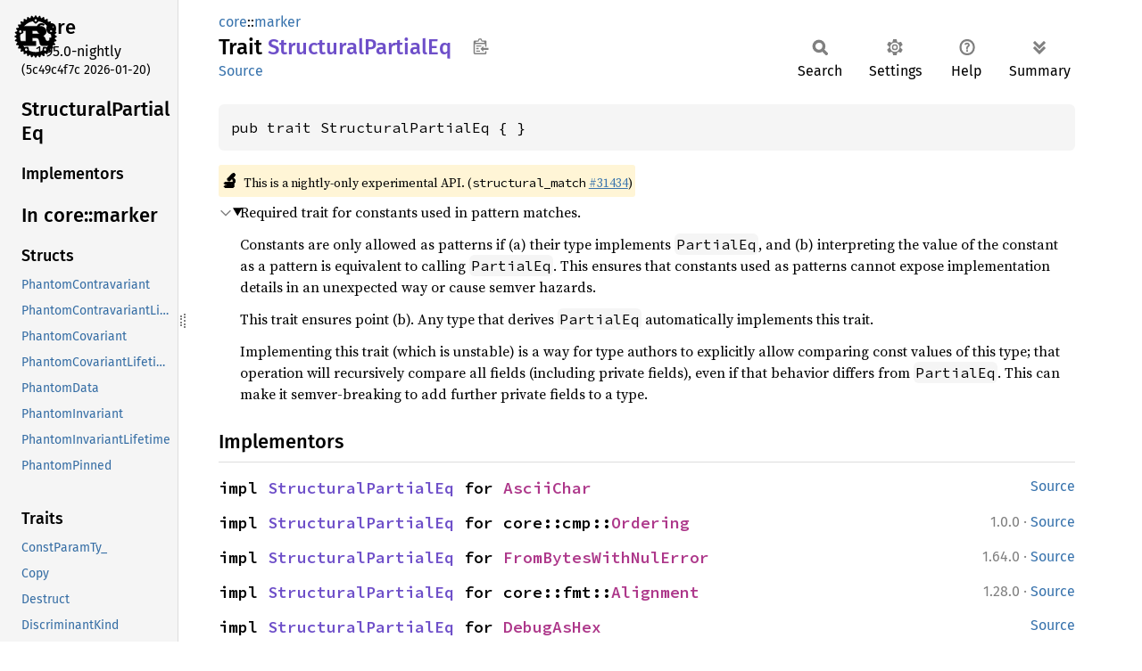

--- FILE ---
content_type: text/html
request_url: https://doc.rust-lang.org/nightly/core/marker/trait.StructuralPartialEq.html
body_size: 6046
content:
<!DOCTYPE html><html lang="en"><head><meta charset="utf-8"><meta name="viewport" content="width=device-width, initial-scale=1.0"><meta name="generator" content="rustdoc"><meta name="description" content="Required trait for constants used in pattern matches."><title>StructuralPartialEq in core::marker - Rust</title><script>if(window.location.protocol!=="file:")document.head.insertAdjacentHTML("beforeend","SourceSerif4-Regular-6b053e98.ttf.woff2,FiraSans-Italic-81dc35de.woff2,FiraSans-Regular-0fe48ade.woff2,FiraSans-MediumItalic-ccf7e434.woff2,FiraSans-Medium-e1aa3f0a.woff2,SourceCodePro-Regular-8badfe75.ttf.woff2,SourceCodePro-Semibold-aa29a496.ttf.woff2".split(",").map(f=>`<link rel="preload" as="font" type="font/woff2"href="../../static.files/${f}">`).join(""))</script><link rel="stylesheet" href="../../static.files/normalize-9960930a.css"><link rel="stylesheet" href="../../static.files/rustdoc-b10cf797.css"><meta name="rustdoc-vars" data-root-path="../../" data-static-root-path="../../static.files/" data-current-crate="core" data-themes="" data-resource-suffix="1.95.0" data-rustdoc-version="1.95.0-nightly (5c49c4f7c 2026-01-20)" data-channel="nightly" data-search-js="search-86d08462.js" data-stringdex-js="stringdex-b897f86f.js" data-settings-js="settings-170eb4bf.js" ><script src="../../static.files/storage-f9617a14.js"></script><script defer src="sidebar-items1.95.0.js"></script><script defer src="../../static.files/main-7bab91a1.js"></script><noscript><link rel="stylesheet" href="../../static.files/noscript-ffcac47a.css"></noscript><link rel="alternate icon" type="image/png" href="../../static.files/favicon-32x32-eab170b8.png"><link rel="icon" type="image/svg+xml" href="../../static.files/favicon-044be391.svg"></head><body class="rustdoc trait"><!--[if lte IE 11]><div class="warning">This old browser is unsupported and will most likely display funky things.</div><![endif]--><rustdoc-topbar><h2><a href="#">StructuralPartialEq</a></h2></rustdoc-topbar><nav class="sidebar"><div class="sidebar-crate"><a class="logo-container" href="../../core/index.html"><img class="rust-logo" src="../../static.files/rust-logo-9a9549ea.svg" alt="logo"></a><h2><a href="../../core/index.html">core</a><span class="version">1.95.0-nightly</span></h2></div><div class="version">(5c49c4f7c	2026-01-20)</div><div class="sidebar-elems"><section id="rustdoc-toc"><h2 class="location"><a href="#">Structural<wbr>Partial<wbr>Eq</a></h2><h3><a href="#implementors">Implementors</a></h3></section><div id="rustdoc-modnav"><h2><a href="index.html">In core::<wbr>marker</a></h2></div></div></nav><div class="sidebar-resizer" title="Drag to resize sidebar"></div><main><div class="width-limiter"><section id="main-content" class="content"><div class="main-heading"><div class="rustdoc-breadcrumbs"><a href="../index.html">core</a>::<wbr><a href="index.html">marker</a></div><h1>Trait <span class="trait">Structural<wbr>Partial<wbr>Eq</span>&nbsp;<button id="copy-path" title="Copy item path to clipboard">Copy item path</button></h1><rustdoc-toolbar></rustdoc-toolbar><span class="sub-heading"><a class="src" href="../../src/core/marker.rs.html#262-264">Source</a> </span></div><pre class="rust item-decl"><code>pub trait StructuralPartialEq { }</code></pre><span class="item-info"><div class="stab unstable"><span class="emoji">🔬</span><span>This is a nightly-only experimental API. (<code>structural_match</code>&nbsp;<a href="https://github.com/rust-lang/rust/issues/31434">#31434</a>)</span></div></span><details class="toggle top-doc" open><summary class="hideme"><span>Expand description</span></summary><div class="docblock"><p>Required trait for constants used in pattern matches.</p>
<p>Constants are only allowed as patterns if (a) their type implements
<code>PartialEq</code>, and (b) interpreting the value of the constant as a pattern
is equivalent to calling <code>PartialEq</code>. This ensures that constants used as
patterns cannot expose implementation details in an unexpected way or
cause semver hazards.</p>
<p>This trait ensures point (b).
Any type that derives <code>PartialEq</code> automatically implements this trait.</p>
<p>Implementing this trait (which is unstable) is a way for type authors to explicitly allow
comparing const values of this type; that operation will recursively compare all fields
(including private fields), even if that behavior differs from <code>PartialEq</code>. This can make it
semver-breaking to add further private fields to a type.</p>
</div></details><h2 id="implementors" class="section-header">Implementors<a href="#implementors" class="anchor">§</a></h2><div id="implementors-list"><div class="negative-marker"></div><section id="impl-StructuralPartialEq-for-AsciiChar" class="impl"><a class="src rightside" href="../../src/core/ascii/ascii_char.rs.html#58">Source</a><a href="#impl-StructuralPartialEq-for-AsciiChar" class="anchor">§</a><h3 class="code-header">impl <a class="trait" href="trait.StructuralPartialEq.html" title="trait core::marker::StructuralPartialEq">StructuralPartialEq</a> for <a class="enum" href="../ascii/enum.Char.html" title="enum core::ascii::Char">AsciiChar</a></h3></section><section id="impl-StructuralPartialEq-for-Ordering" class="impl"><span class="rightside"><span class="since" title="Stable since Rust version 1.0.0">1.0.0</span> · <a class="src" href="../../src/core/cmp.rs.html#389">Source</a></span><a href="#impl-StructuralPartialEq-for-Ordering" class="anchor">§</a><h3 class="code-header">impl <a class="trait" href="trait.StructuralPartialEq.html" title="trait core::marker::StructuralPartialEq">StructuralPartialEq</a> for core::cmp::<a class="enum" href="../cmp/enum.Ordering.html" title="enum core::cmp::Ordering">Ordering</a></h3></section><section id="impl-StructuralPartialEq-for-FromBytesWithNulError" class="impl"><span class="rightside"><span class="since" title="Stable since Rust version 1.64.0">1.64.0</span> · <a class="src" href="../../src/core/ffi/c_str.rs.html#125">Source</a></span><a href="#impl-StructuralPartialEq-for-FromBytesWithNulError" class="anchor">§</a><h3 class="code-header">impl <a class="trait" href="trait.StructuralPartialEq.html" title="trait core::marker::StructuralPartialEq">StructuralPartialEq</a> for <a class="enum" href="../ffi/enum.FromBytesWithNulError.html" title="enum core::ffi::FromBytesWithNulError">FromBytesWithNulError</a></h3></section><section id="impl-StructuralPartialEq-for-Alignment" class="impl"><span class="rightside"><span class="since" title="Stable since Rust version 1.28.0">1.28.0</span> · <a class="src" href="../../src/core/fmt/mod.rs.html#26">Source</a></span><a href="#impl-StructuralPartialEq-for-Alignment" class="anchor">§</a><h3 class="code-header">impl <a class="trait" href="trait.StructuralPartialEq.html" title="trait core::marker::StructuralPartialEq">StructuralPartialEq</a> for core::fmt::<a class="enum" href="../fmt/enum.Alignment.html" title="enum core::fmt::Alignment">Alignment</a></h3></section><section id="impl-StructuralPartialEq-for-DebugAsHex" class="impl"><a class="src rightside" href="../../src/core/fmt/mod.rs.html#272">Source</a><a href="#impl-StructuralPartialEq-for-DebugAsHex" class="anchor">§</a><h3 class="code-header">impl <a class="trait" href="trait.StructuralPartialEq.html" title="trait core::marker::StructuralPartialEq">StructuralPartialEq</a> for <a class="enum" href="../fmt/enum.DebugAsHex.html" title="enum core::fmt::DebugAsHex">DebugAsHex</a></h3></section><section id="impl-StructuralPartialEq-for-Sign" class="impl"><a class="src rightside" href="../../src/core/fmt/mod.rs.html#261">Source</a><a href="#impl-StructuralPartialEq-for-Sign" class="anchor">§</a><h3 class="code-header">impl <a class="trait" href="trait.StructuralPartialEq.html" title="trait core::marker::StructuralPartialEq">StructuralPartialEq</a> for <a class="enum" href="../fmt/enum.Sign.html" title="enum core::fmt::Sign">Sign</a></h3></section><section id="impl-StructuralPartialEq-for-Locality" class="impl"><a class="src rightside" href="../../src/core/hint.rs.html#849">Source</a><a href="#impl-StructuralPartialEq-for-Locality" class="anchor">§</a><h3 class="code-header">impl <a class="trait" href="trait.StructuralPartialEq.html" title="trait core::marker::StructuralPartialEq">StructuralPartialEq</a> for <a class="enum" href="../hint/enum.Locality.html" title="enum core::hint::Locality">Locality</a></h3></section><section id="impl-StructuralPartialEq-for-AtomicOrdering" class="impl"><a class="src rightside" href="../../src/core/intrinsics/mod.rs.html#75">Source</a><a href="#impl-StructuralPartialEq-for-AtomicOrdering" class="anchor">§</a><h3 class="code-header">impl <a class="trait" href="trait.StructuralPartialEq.html" title="trait core::marker::StructuralPartialEq">StructuralPartialEq</a> for <a class="enum" href="../intrinsics/enum.AtomicOrdering.html" title="enum core::intrinsics::AtomicOrdering">AtomicOrdering</a></h3></section><section id="impl-StructuralPartialEq-for-SimdAlign" class="impl"><a class="src rightside" href="../../src/core/intrinsics/simd.rs.html#383">Source</a><a href="#impl-StructuralPartialEq-for-SimdAlign" class="anchor">§</a><h3 class="code-header">impl <a class="trait" href="trait.StructuralPartialEq.html" title="trait core::marker::StructuralPartialEq">StructuralPartialEq</a> for <a class="enum" href="../intrinsics/simd/enum.SimdAlign.html" title="enum core::intrinsics::simd::SimdAlign">SimdAlign</a></h3></section><section id="impl-StructuralPartialEq-for-IpAddr" class="impl"><span class="rightside"><span class="since" title="Stable since Rust version 1.7.0">1.7.0</span> · <a class="src" href="../../src/core/net/ip_addr.rs.html#29">Source</a></span><a href="#impl-StructuralPartialEq-for-IpAddr" class="anchor">§</a><h3 class="code-header">impl <a class="trait" href="trait.StructuralPartialEq.html" title="trait core::marker::StructuralPartialEq">StructuralPartialEq</a> for <a class="enum" href="../net/enum.IpAddr.html" title="enum core::net::IpAddr">IpAddr</a></h3></section><section id="impl-StructuralPartialEq-for-Ipv6MulticastScope" class="impl"><a class="src rightside" href="../../src/core/net/ip_addr.rs.html#215">Source</a><a href="#impl-StructuralPartialEq-for-Ipv6MulticastScope" class="anchor">§</a><h3 class="code-header">impl <a class="trait" href="trait.StructuralPartialEq.html" title="trait core::marker::StructuralPartialEq">StructuralPartialEq</a> for <a class="enum" href="../net/enum.Ipv6MulticastScope.html" title="enum core::net::Ipv6MulticastScope">Ipv6MulticastScope</a></h3></section><section id="impl-StructuralPartialEq-for-SocketAddr" class="impl"><span class="rightside"><span class="since" title="Stable since Rust version 1.0.0">1.0.0</span> · <a class="src" href="../../src/core/net/socket_addr.rs.html#31">Source</a></span><a href="#impl-StructuralPartialEq-for-SocketAddr" class="anchor">§</a><h3 class="code-header">impl <a class="trait" href="trait.StructuralPartialEq.html" title="trait core::marker::StructuralPartialEq">StructuralPartialEq</a> for <a class="enum" href="../net/enum.SocketAddr.html" title="enum core::net::SocketAddr">SocketAddr</a></h3></section><section id="impl-StructuralPartialEq-for-FpCategory" class="impl"><span class="rightside"><span class="since" title="Stable since Rust version 1.0.0">1.0.0</span> · <a class="src" href="../../src/core/num/mod.rs.html#1338">Source</a></span><a href="#impl-StructuralPartialEq-for-FpCategory" class="anchor">§</a><h3 class="code-header">impl <a class="trait" href="trait.StructuralPartialEq.html" title="trait core::marker::StructuralPartialEq">StructuralPartialEq</a> for <a class="enum" href="../num/enum.FpCategory.html" title="enum core::num::FpCategory">FpCategory</a></h3></section><section id="impl-StructuralPartialEq-for-IntErrorKind" class="impl"><span class="rightside"><span class="since" title="Stable since Rust version 1.55.0">1.55.0</span> · <a class="src" href="../../src/core/num/error.rs.html#81">Source</a></span><a href="#impl-StructuralPartialEq-for-IntErrorKind" class="anchor">§</a><h3 class="code-header">impl <a class="trait" href="trait.StructuralPartialEq.html" title="trait core::marker::StructuralPartialEq">StructuralPartialEq</a> for <a class="enum" href="../num/enum.IntErrorKind.html" title="enum core::num::IntErrorKind">IntErrorKind</a></h3></section><section id="impl-StructuralPartialEq-for-GetDisjointMutError" class="impl"><span class="rightside"><span class="since" title="Stable since Rust version 1.86.0">1.86.0</span> · <a class="src" href="../../src/core/slice/mod.rs.html#5506">Source</a></span><a href="#impl-StructuralPartialEq-for-GetDisjointMutError" class="anchor">§</a><h3 class="code-header">impl <a class="trait" href="trait.StructuralPartialEq.html" title="trait core::marker::StructuralPartialEq">StructuralPartialEq</a> for <a class="enum" href="../slice/enum.GetDisjointMutError.html" title="enum core::slice::GetDisjointMutError">GetDisjointMutError</a></h3></section><section id="impl-StructuralPartialEq-for-SearchStep" class="impl"><a class="src rightside" href="../../src/core/str/pattern.rs.html#183">Source</a><a href="#impl-StructuralPartialEq-for-SearchStep" class="anchor">§</a><h3 class="code-header">impl <a class="trait" href="trait.StructuralPartialEq.html" title="trait core::marker::StructuralPartialEq">StructuralPartialEq</a> for <a class="enum" href="../str/pattern/enum.SearchStep.html" title="enum core::str::pattern::SearchStep">SearchStep</a></h3></section><section id="impl-StructuralPartialEq-for-Ordering-1" class="impl"><span class="rightside"><span class="since" title="Stable since Rust version 1.0.0">1.0.0</span> · <a class="src" href="../../src/core/sync/atomic.rs.html#438">Source</a></span><a href="#impl-StructuralPartialEq-for-Ordering-1" class="anchor">§</a><h3 class="code-header">impl <a class="trait" href="trait.StructuralPartialEq.html" title="trait core::marker::StructuralPartialEq">StructuralPartialEq</a> for core::sync::atomic::<a class="enum" href="../sync/atomic/enum.Ordering.html" title="enum core::sync::atomic::Ordering">Ordering</a></h3></section><section id="impl-StructuralPartialEq-for-bool" class="impl"><a class="src rightside" href="../../src/core/marker.rs.html#266-278">Source</a><a href="#impl-StructuralPartialEq-for-bool" class="anchor">§</a><h3 class="code-header">impl <a class="trait" href="trait.StructuralPartialEq.html" title="trait core::marker::StructuralPartialEq">StructuralPartialEq</a> for <a class="primitive" href="../primitive.bool.html">bool</a></h3></section><section id="impl-StructuralPartialEq-for-char" class="impl"><a class="src rightside" href="../../src/core/marker.rs.html#266-278">Source</a><a href="#impl-StructuralPartialEq-for-char" class="anchor">§</a><h3 class="code-header">impl <a class="trait" href="trait.StructuralPartialEq.html" title="trait core::marker::StructuralPartialEq">StructuralPartialEq</a> for <a class="primitive" href="../primitive.char.html">char</a></h3></section><section id="impl-StructuralPartialEq-for-i8" class="impl"><a class="src rightside" href="../../src/core/marker.rs.html#266-278">Source</a><a href="#impl-StructuralPartialEq-for-i8" class="anchor">§</a><h3 class="code-header">impl <a class="trait" href="trait.StructuralPartialEq.html" title="trait core::marker::StructuralPartialEq">StructuralPartialEq</a> for <a class="primitive" href="../primitive.i8.html">i8</a></h3></section><section id="impl-StructuralPartialEq-for-i16" class="impl"><a class="src rightside" href="../../src/core/marker.rs.html#266-278">Source</a><a href="#impl-StructuralPartialEq-for-i16" class="anchor">§</a><h3 class="code-header">impl <a class="trait" href="trait.StructuralPartialEq.html" title="trait core::marker::StructuralPartialEq">StructuralPartialEq</a> for <a class="primitive" href="../primitive.i16.html">i16</a></h3></section><section id="impl-StructuralPartialEq-for-i32" class="impl"><a class="src rightside" href="../../src/core/marker.rs.html#266-278">Source</a><a href="#impl-StructuralPartialEq-for-i32" class="anchor">§</a><h3 class="code-header">impl <a class="trait" href="trait.StructuralPartialEq.html" title="trait core::marker::StructuralPartialEq">StructuralPartialEq</a> for <a class="primitive" href="../primitive.i32.html">i32</a></h3></section><section id="impl-StructuralPartialEq-for-i64" class="impl"><a class="src rightside" href="../../src/core/marker.rs.html#266-278">Source</a><a href="#impl-StructuralPartialEq-for-i64" class="anchor">§</a><h3 class="code-header">impl <a class="trait" href="trait.StructuralPartialEq.html" title="trait core::marker::StructuralPartialEq">StructuralPartialEq</a> for <a class="primitive" href="../primitive.i64.html">i64</a></h3></section><section id="impl-StructuralPartialEq-for-i128" class="impl"><a class="src rightside" href="../../src/core/marker.rs.html#266-278">Source</a><a href="#impl-StructuralPartialEq-for-i128" class="anchor">§</a><h3 class="code-header">impl <a class="trait" href="trait.StructuralPartialEq.html" title="trait core::marker::StructuralPartialEq">StructuralPartialEq</a> for <a class="primitive" href="../primitive.i128.html">i128</a></h3></section><section id="impl-StructuralPartialEq-for-isize" class="impl"><a class="src rightside" href="../../src/core/marker.rs.html#266-278">Source</a><a href="#impl-StructuralPartialEq-for-isize" class="anchor">§</a><h3 class="code-header">impl <a class="trait" href="trait.StructuralPartialEq.html" title="trait core::marker::StructuralPartialEq">StructuralPartialEq</a> for <a class="primitive" href="../primitive.isize.html">isize</a></h3></section><section id="impl-StructuralPartialEq-for-str" class="impl"><a class="src rightside" href="../../src/core/marker.rs.html#266-278">Source</a><a href="#impl-StructuralPartialEq-for-str" class="anchor">§</a><h3 class="code-header">impl <a class="trait" href="trait.StructuralPartialEq.html" title="trait core::marker::StructuralPartialEq">StructuralPartialEq</a> for <a class="primitive" href="../primitive.str.html">str</a></h3></section><section id="impl-StructuralPartialEq-for-u8" class="impl"><a class="src rightside" href="../../src/core/marker.rs.html#266-278">Source</a><a href="#impl-StructuralPartialEq-for-u8" class="anchor">§</a><h3 class="code-header">impl <a class="trait" href="trait.StructuralPartialEq.html" title="trait core::marker::StructuralPartialEq">StructuralPartialEq</a> for <a class="primitive" href="../primitive.u8.html">u8</a></h3></section><section id="impl-StructuralPartialEq-for-u16" class="impl"><a class="src rightside" href="../../src/core/marker.rs.html#266-278">Source</a><a href="#impl-StructuralPartialEq-for-u16" class="anchor">§</a><h3 class="code-header">impl <a class="trait" href="trait.StructuralPartialEq.html" title="trait core::marker::StructuralPartialEq">StructuralPartialEq</a> for <a class="primitive" href="../primitive.u16.html">u16</a></h3></section><section id="impl-StructuralPartialEq-for-u32" class="impl"><a class="src rightside" href="../../src/core/marker.rs.html#266-278">Source</a><a href="#impl-StructuralPartialEq-for-u32" class="anchor">§</a><h3 class="code-header">impl <a class="trait" href="trait.StructuralPartialEq.html" title="trait core::marker::StructuralPartialEq">StructuralPartialEq</a> for <a class="primitive" href="../primitive.u32.html">u32</a></h3></section><section id="impl-StructuralPartialEq-for-u64" class="impl"><a class="src rightside" href="../../src/core/marker.rs.html#266-278">Source</a><a href="#impl-StructuralPartialEq-for-u64" class="anchor">§</a><h3 class="code-header">impl <a class="trait" href="trait.StructuralPartialEq.html" title="trait core::marker::StructuralPartialEq">StructuralPartialEq</a> for <a class="primitive" href="../primitive.u64.html">u64</a></h3></section><section id="impl-StructuralPartialEq-for-u128" class="impl"><a class="src rightside" href="../../src/core/marker.rs.html#266-278">Source</a><a href="#impl-StructuralPartialEq-for-u128" class="anchor">§</a><h3 class="code-header">impl <a class="trait" href="trait.StructuralPartialEq.html" title="trait core::marker::StructuralPartialEq">StructuralPartialEq</a> for <a class="primitive" href="../primitive.u128.html">u128</a></h3></section><section id="impl-StructuralPartialEq-for-()" class="impl"><a class="src rightside" href="../../src/core/marker.rs.html#266-278">Source</a><a href="#impl-StructuralPartialEq-for-()" class="anchor">§</a><h3 class="code-header">impl <a class="trait" href="trait.StructuralPartialEq.html" title="trait core::marker::StructuralPartialEq">StructuralPartialEq</a> for <a class="primitive" href="../primitive.unit.html">()</a></h3></section><section id="impl-StructuralPartialEq-for-usize" class="impl"><a class="src rightside" href="../../src/core/marker.rs.html#266-278">Source</a><a href="#impl-StructuralPartialEq-for-usize" class="anchor">§</a><h3 class="code-header">impl <a class="trait" href="trait.StructuralPartialEq.html" title="trait core::marker::StructuralPartialEq">StructuralPartialEq</a> for <a class="primitive" href="../primitive.usize.html">usize</a></h3></section><section id="impl-StructuralPartialEq-for-AllocError" class="impl"><a class="src rightside" href="../../src/core/alloc/mod.rs.html#31">Source</a><a href="#impl-StructuralPartialEq-for-AllocError" class="anchor">§</a><h3 class="code-header">impl <a class="trait" href="trait.StructuralPartialEq.html" title="trait core::marker::StructuralPartialEq">StructuralPartialEq</a> for <a class="struct" href="../alloc/struct.AllocError.html" title="struct core::alloc::AllocError">AllocError</a></h3></section><section id="impl-StructuralPartialEq-for-Layout" class="impl"><span class="rightside"><span class="since" title="Stable since Rust version 1.28.0">1.28.0</span> · <a class="src" href="../../src/core/alloc/layout.rs.html#28">Source</a></span><a href="#impl-StructuralPartialEq-for-Layout" class="anchor">§</a><h3 class="code-header">impl <a class="trait" href="trait.StructuralPartialEq.html" title="trait core::marker::StructuralPartialEq">StructuralPartialEq</a> for <a class="struct" href="../alloc/struct.Layout.html" title="struct core::alloc::Layout">Layout</a></h3></section><section id="impl-StructuralPartialEq-for-LayoutError" class="impl"><span class="rightside"><span class="since" title="Stable since Rust version 1.50.0">1.50.0</span> · <a class="src" href="../../src/core/alloc/layout.rs.html#547">Source</a></span><a href="#impl-StructuralPartialEq-for-LayoutError" class="anchor">§</a><h3 class="code-header">impl <a class="trait" href="trait.StructuralPartialEq.html" title="trait core::marker::StructuralPartialEq">StructuralPartialEq</a> for <a class="struct" href="../alloc/struct.LayoutError.html" title="struct core::alloc::LayoutError">LayoutError</a></h3></section><section id="impl-StructuralPartialEq-for-CpuidResult" class="impl"><span class="rightside"><span class="since" title="Stable since Rust version 1.27.0">1.27.0</span> · <a class="src" href="../../src/core/stdarch/crates/core_arch/src/x86/cpuid.rs.html#11">Source</a></span><a href="#impl-StructuralPartialEq-for-CpuidResult" class="anchor">§</a><h3 class="code-header">impl <a class="trait" href="trait.StructuralPartialEq.html" title="trait core::marker::StructuralPartialEq">StructuralPartialEq</a> for <a class="struct" href="../arch/x86/struct.CpuidResult.html" title="struct core::arch::x86::CpuidResult">CpuidResult</a></h3><span class="item-info"><div class="stab portability">Available on <strong>x86 or x86-64</strong> only.</div></span></section><section id="impl-StructuralPartialEq-for-CharTryFromError" class="impl"><span class="rightside"><span class="since" title="Stable since Rust version 1.34.0">1.34.0</span> · <a class="src" href="../../src/core/char/convert.rs.html#317">Source</a></span><a href="#impl-StructuralPartialEq-for-CharTryFromError" class="anchor">§</a><h3 class="code-header">impl <a class="trait" href="trait.StructuralPartialEq.html" title="trait core::marker::StructuralPartialEq">StructuralPartialEq</a> for <a class="struct" href="../char/struct.CharTryFromError.html" title="struct core::char::CharTryFromError">CharTryFromError</a></h3></section><section id="impl-StructuralPartialEq-for-DecodeUtf16Error" class="impl"><span class="rightside"><span class="since" title="Stable since Rust version 1.9.0">1.9.0</span> · <a class="src" href="../../src/core/char/decode.rs.html#27">Source</a></span><a href="#impl-StructuralPartialEq-for-DecodeUtf16Error" class="anchor">§</a><h3 class="code-header">impl <a class="trait" href="trait.StructuralPartialEq.html" title="trait core::marker::StructuralPartialEq">StructuralPartialEq</a> for <a class="struct" href="../char/struct.DecodeUtf16Error.html" title="struct core::char::DecodeUtf16Error">DecodeUtf16Error</a></h3></section><section id="impl-StructuralPartialEq-for-ParseCharError" class="impl"><span class="rightside"><span class="since" title="Stable since Rust version 1.20.0">1.20.0</span> · <a class="src" href="../../src/core/char/convert.rs.html#238">Source</a></span><a href="#impl-StructuralPartialEq-for-ParseCharError" class="anchor">§</a><h3 class="code-header">impl <a class="trait" href="trait.StructuralPartialEq.html" title="trait core::marker::StructuralPartialEq">StructuralPartialEq</a> for <a class="struct" href="../char/struct.ParseCharError.html" title="struct core::char::ParseCharError">ParseCharError</a></h3></section><section id="impl-StructuralPartialEq-for-TryFromCharError" class="impl"><span class="rightside"><span class="since" title="Stable since Rust version 1.59.0">1.59.0</span> · <a class="src" href="../../src/core/char/mod.rs.html#594">Source</a></span><a href="#impl-StructuralPartialEq-for-TryFromCharError" class="anchor">§</a><h3 class="code-header">impl <a class="trait" href="trait.StructuralPartialEq.html" title="trait core::marker::StructuralPartialEq">StructuralPartialEq</a> for <a class="struct" href="../char/struct.TryFromCharError.html" title="struct core::char::TryFromCharError">TryFromCharError</a></h3></section><section id="impl-StructuralPartialEq-for-CStr" class="impl"><span class="rightside"><span class="since" title="Stable since Rust version 1.64.0">1.64.0</span> · <a class="src" href="../../src/core/ffi/c_str.rs.html#91">Source</a></span><a href="#impl-StructuralPartialEq-for-CStr" class="anchor">§</a><h3 class="code-header">impl <a class="trait" href="trait.StructuralPartialEq.html" title="trait core::marker::StructuralPartialEq">StructuralPartialEq</a> for <a class="struct" href="../ffi/struct.CStr.html" title="struct core::ffi::CStr">CStr</a></h3></section><section id="impl-StructuralPartialEq-for-FromBytesUntilNulError" class="impl"><span class="rightside"><span class="since" title="Stable since Rust version 1.69.0">1.69.0</span> · <a class="src" href="../../src/core/ffi/c_str.rs.html#158">Source</a></span><a href="#impl-StructuralPartialEq-for-FromBytesUntilNulError" class="anchor">§</a><h3 class="code-header">impl <a class="trait" href="trait.StructuralPartialEq.html" title="trait core::marker::StructuralPartialEq">StructuralPartialEq</a> for <a class="struct" href="../ffi/struct.FromBytesUntilNulError.html" title="struct core::ffi::FromBytesUntilNulError">FromBytesUntilNulError</a></h3></section><section id="impl-StructuralPartialEq-for-Error" class="impl"><span class="rightside"><span class="since" title="Stable since Rust version 1.0.0">1.0.0</span> · <a class="src" href="../../src/core/fmt/mod.rs.html#108">Source</a></span><a href="#impl-StructuralPartialEq-for-Error" class="anchor">§</a><h3 class="code-header">impl <a class="trait" href="trait.StructuralPartialEq.html" title="trait core::marker::StructuralPartialEq">StructuralPartialEq</a> for <a class="struct" href="../fmt/struct.Error.html" title="struct core::fmt::Error">Error</a></h3></section><section id="impl-StructuralPartialEq-for-FormattingOptions" class="impl"><a class="src rightside" href="../../src/core/fmt/mod.rs.html#285">Source</a><a href="#impl-StructuralPartialEq-for-FormattingOptions" class="anchor">§</a><h3 class="code-header">impl <a class="trait" href="trait.StructuralPartialEq.html" title="trait core::marker::StructuralPartialEq">StructuralPartialEq</a> for <a class="struct" href="../fmt/struct.FormattingOptions.html" title="struct core::fmt::FormattingOptions">FormattingOptions</a></h3></section><section id="impl-StructuralPartialEq-for-Assume" class="impl"><a class="src rightside" href="../../src/core/mem/transmutability.rs.html#150">Source</a><a href="#impl-StructuralPartialEq-for-Assume" class="anchor">§</a><h3 class="code-header">impl <a class="trait" href="trait.StructuralPartialEq.html" title="trait core::marker::StructuralPartialEq">StructuralPartialEq</a> for <a class="struct" href="../mem/struct.Assume.html" title="struct core::mem::Assume">Assume</a></h3></section><section id="impl-StructuralPartialEq-for-AddrParseError" class="impl"><span class="rightside"><span class="since" title="Stable since Rust version 1.0.0">1.0.0</span> · <a class="src" href="../../src/core/net/parser.rs.html#495">Source</a></span><a href="#impl-StructuralPartialEq-for-AddrParseError" class="anchor">§</a><h3 class="code-header">impl <a class="trait" href="trait.StructuralPartialEq.html" title="trait core::marker::StructuralPartialEq">StructuralPartialEq</a> for <a class="struct" href="../net/struct.AddrParseError.html" title="struct core::net::AddrParseError">AddrParseError</a></h3></section><section id="impl-StructuralPartialEq-for-Ipv4Addr" class="impl"><span class="rightside"><span class="since" title="Stable since Rust version 1.0.0">1.0.0</span> · <a class="src" href="../../src/core/net/ip_addr.rs.html#71">Source</a></span><a href="#impl-StructuralPartialEq-for-Ipv4Addr" class="anchor">§</a><h3 class="code-header">impl <a class="trait" href="trait.StructuralPartialEq.html" title="trait core::marker::StructuralPartialEq">StructuralPartialEq</a> for <a class="struct" href="../net/struct.Ipv4Addr.html" title="struct core::net::Ipv4Addr">Ipv4Addr</a></h3></section><section id="impl-StructuralPartialEq-for-Ipv6Addr" class="impl"><span class="rightside"><span class="since" title="Stable since Rust version 1.0.0">1.0.0</span> · <a class="src" href="../../src/core/net/ip_addr.rs.html#164">Source</a></span><a href="#impl-StructuralPartialEq-for-Ipv6Addr" class="anchor">§</a><h3 class="code-header">impl <a class="trait" href="trait.StructuralPartialEq.html" title="trait core::marker::StructuralPartialEq">StructuralPartialEq</a> for <a class="struct" href="../net/struct.Ipv6Addr.html" title="struct core::net::Ipv6Addr">Ipv6Addr</a></h3></section><section id="impl-StructuralPartialEq-for-SocketAddrV4" class="impl"><span class="rightside"><span class="since" title="Stable since Rust version 1.0.0">1.0.0</span> · <a class="src" href="../../src/core/net/socket_addr.rs.html#79">Source</a></span><a href="#impl-StructuralPartialEq-for-SocketAddrV4" class="anchor">§</a><h3 class="code-header">impl <a class="trait" href="trait.StructuralPartialEq.html" title="trait core::marker::StructuralPartialEq">StructuralPartialEq</a> for <a class="struct" href="../net/struct.SocketAddrV4.html" title="struct core::net::SocketAddrV4">SocketAddrV4</a></h3></section><section id="impl-StructuralPartialEq-for-SocketAddrV6" class="impl"><span class="rightside"><span class="since" title="Stable since Rust version 1.0.0">1.0.0</span> · <a class="src" href="../../src/core/net/socket_addr.rs.html#145">Source</a></span><a href="#impl-StructuralPartialEq-for-SocketAddrV6" class="anchor">§</a><h3 class="code-header">impl <a class="trait" href="trait.StructuralPartialEq.html" title="trait core::marker::StructuralPartialEq">StructuralPartialEq</a> for <a class="struct" href="../net/struct.SocketAddrV6.html" title="struct core::net::SocketAddrV6">SocketAddrV6</a></h3></section><section id="impl-StructuralPartialEq-for-ParseFloatError" class="impl"><span class="rightside"><span class="since" title="Stable since Rust version 1.0.0">1.0.0</span> · <a class="src" href="../../src/core/num/dec2flt/mod.rs.html#209">Source</a></span><a href="#impl-StructuralPartialEq-for-ParseFloatError" class="anchor">§</a><h3 class="code-header">impl <a class="trait" href="trait.StructuralPartialEq.html" title="trait core::marker::StructuralPartialEq">StructuralPartialEq</a> for <a class="struct" href="../num/struct.ParseFloatError.html" title="struct core::num::ParseFloatError">ParseFloatError</a></h3></section><section id="impl-StructuralPartialEq-for-ParseIntError" class="impl"><span class="rightside"><span class="since" title="Stable since Rust version 1.0.0">1.0.0</span> · <a class="src" href="../../src/core/num/error.rs.html#63">Source</a></span><a href="#impl-StructuralPartialEq-for-ParseIntError" class="anchor">§</a><h3 class="code-header">impl <a class="trait" href="trait.StructuralPartialEq.html" title="trait core::marker::StructuralPartialEq">StructuralPartialEq</a> for <a class="struct" href="../num/struct.ParseIntError.html" title="struct core::num::ParseIntError">ParseIntError</a></h3></section><section id="impl-StructuralPartialEq-for-TryFromIntError" class="impl"><span class="rightside"><span class="since" title="Stable since Rust version 1.34.0">1.34.0</span> · <a class="src" href="../../src/core/num/error.rs.html#9">Source</a></span><a href="#impl-StructuralPartialEq-for-TryFromIntError" class="anchor">§</a><h3 class="code-header">impl <a class="trait" href="trait.StructuralPartialEq.html" title="trait core::marker::StructuralPartialEq">StructuralPartialEq</a> for <a class="struct" href="../num/struct.TryFromIntError.html" title="struct core::num::TryFromIntError">TryFromIntError</a></h3></section><section id="impl-StructuralPartialEq-for-RangeFull" class="impl"><span class="rightside"><span class="since" title="Stable since Rust version 1.0.0">1.0.0</span> · <a class="src" href="../../src/core/ops/range.rs.html#42">Source</a></span><a href="#impl-StructuralPartialEq-for-RangeFull" class="anchor">§</a><h3 class="code-header">impl <a class="trait" href="trait.StructuralPartialEq.html" title="trait core::marker::StructuralPartialEq">StructuralPartialEq</a> for <a class="struct" href="../ops/struct.RangeFull.html" title="struct core::ops::RangeFull">RangeFull</a></h3></section><section id="impl-StructuralPartialEq-for-Alignment-1" class="impl"><a class="src rightside" href="../../src/core/ptr/alignment.rs.html#13">Source</a><a href="#impl-StructuralPartialEq-for-Alignment-1" class="anchor">§</a><h3 class="code-header">impl <a class="trait" href="trait.StructuralPartialEq.html" title="trait core::marker::StructuralPartialEq">StructuralPartialEq</a> for core::ptr::<a class="struct" href="../ptr/struct.Alignment.html" title="struct core::ptr::Alignment">Alignment</a></h3></section><section id="impl-StructuralPartialEq-for-ParseBoolError" class="impl"><span class="rightside"><span class="since" title="Stable since Rust version 1.0.0">1.0.0</span> · <a class="src" href="../../src/core/str/error.rs.html#132">Source</a></span><a href="#impl-StructuralPartialEq-for-ParseBoolError" class="anchor">§</a><h3 class="code-header">impl <a class="trait" href="trait.StructuralPartialEq.html" title="trait core::marker::StructuralPartialEq">StructuralPartialEq</a> for <a class="struct" href="../str/struct.ParseBoolError.html" title="struct core::str::ParseBoolError">ParseBoolError</a></h3></section><section id="impl-StructuralPartialEq-for-Utf8Error" class="impl"><span class="rightside"><span class="since" title="Stable since Rust version 1.0.0">1.0.0</span> · <a class="src" href="../../src/core/str/error.rs.html#45">Source</a></span><a href="#impl-StructuralPartialEq-for-Utf8Error" class="anchor">§</a><h3 class="code-header">impl <a class="trait" href="trait.StructuralPartialEq.html" title="trait core::marker::StructuralPartialEq">StructuralPartialEq</a> for <a class="struct" href="../str/struct.Utf8Error.html" title="struct core::str::Utf8Error">Utf8Error</a></h3></section><section id="impl-StructuralPartialEq-for-RawWaker" class="impl"><span class="rightside"><span class="since" title="Stable since Rust version 1.36.0">1.36.0</span> · <a class="src" href="../../src/core/task/wake.rs.html#20">Source</a></span><a href="#impl-StructuralPartialEq-for-RawWaker" class="anchor">§</a><h3 class="code-header">impl <a class="trait" href="trait.StructuralPartialEq.html" title="trait core::marker::StructuralPartialEq">StructuralPartialEq</a> for <a class="struct" href="../task/struct.RawWaker.html" title="struct core::task::RawWaker">RawWaker</a></h3></section><section id="impl-StructuralPartialEq-for-RawWakerVTable" class="impl"><span class="rightside"><span class="since" title="Stable since Rust version 1.36.0">1.36.0</span> · <a class="src" href="../../src/core/task/wake.rs.html#108">Source</a></span><a href="#impl-StructuralPartialEq-for-RawWakerVTable" class="anchor">§</a><h3 class="code-header">impl <a class="trait" href="trait.StructuralPartialEq.html" title="trait core::marker::StructuralPartialEq">StructuralPartialEq</a> for <a class="struct" href="../task/struct.RawWakerVTable.html" title="struct core::task::RawWakerVTable">RawWakerVTable</a></h3></section><section id="impl-StructuralPartialEq-for-Duration" class="impl"><span class="rightside"><span class="since" title="Stable since Rust version 1.3.0">1.3.0</span> · <a class="src" href="../../src/core/time.rs.html#79">Source</a></span><a href="#impl-StructuralPartialEq-for-Duration" class="anchor">§</a><h3 class="code-header">impl <a class="trait" href="trait.StructuralPartialEq.html" title="trait core::marker::StructuralPartialEq">StructuralPartialEq</a> for <a class="struct" href="../time/struct.Duration.html" title="struct core::time::Duration">Duration</a></h3></section><section id="impl-StructuralPartialEq-for-TryFromFloatSecsError" class="impl"><span class="rightside"><span class="since" title="Stable since Rust version 1.66.0">1.66.0</span> · <a class="src" href="../../src/core/time.rs.html#1531">Source</a></span><a href="#impl-StructuralPartialEq-for-TryFromFloatSecsError" class="anchor">§</a><h3 class="code-header">impl <a class="trait" href="trait.StructuralPartialEq.html" title="trait core::marker::StructuralPartialEq">StructuralPartialEq</a> for <a class="struct" href="../time/struct.TryFromFloatSecsError.html" title="struct core::time::TryFromFloatSecsError">TryFromFloatSecsError</a></h3></section><section id="impl-StructuralPartialEq-for-PhantomPinned" class="impl"><span class="rightside"><span class="since" title="Stable since Rust version 1.33.0">1.33.0</span> · <a class="src" href="../../src/core/marker.rs.html#1022">Source</a></span><a href="#impl-StructuralPartialEq-for-PhantomPinned" class="anchor">§</a><h3 class="code-header">impl <a class="trait" href="trait.StructuralPartialEq.html" title="trait core::marker::StructuralPartialEq">StructuralPartialEq</a> for <a class="struct" href="struct.PhantomPinned.html" title="struct core::marker::PhantomPinned">PhantomPinned</a></h3></section><section id="impl-StructuralPartialEq-for-Utf8Pattern%3C'a%3E" class="impl"><a class="src rightside" href="../../src/core/str/pattern.rs.html#172">Source</a><a href="#impl-StructuralPartialEq-for-Utf8Pattern%3C'a%3E" class="anchor">§</a><h3 class="code-header">impl&lt;'a&gt; <a class="trait" href="trait.StructuralPartialEq.html" title="trait core::marker::StructuralPartialEq">StructuralPartialEq</a> for <a class="enum" href="../str/pattern/enum.Utf8Pattern.html" title="enum core::str::pattern::Utf8Pattern">Utf8Pattern</a>&lt;'a&gt;</h3></section><section id="impl-StructuralPartialEq-for-Utf8Chunk%3C'a%3E" class="impl"><span class="rightside"><span class="since" title="Stable since Rust version 1.79.0">1.79.0</span> · <a class="src" href="../../src/core/str/lossy.rs.html#71">Source</a></span><a href="#impl-StructuralPartialEq-for-Utf8Chunk%3C'a%3E" class="anchor">§</a><h3 class="code-header">impl&lt;'a&gt; <a class="trait" href="trait.StructuralPartialEq.html" title="trait core::marker::StructuralPartialEq">StructuralPartialEq</a> for <a class="struct" href="../str/struct.Utf8Chunk.html" title="struct core::str::Utf8Chunk">Utf8Chunk</a>&lt;'a&gt;</h3></section><section id="impl-StructuralPartialEq-for-PhantomContravariantLifetime%3C'a%3E" class="impl"><a class="src rightside" href="../../src/core/marker/variance.rs.html#130-180">Source</a><a href="#impl-StructuralPartialEq-for-PhantomContravariantLifetime%3C'a%3E" class="anchor">§</a><h3 class="code-header">impl&lt;'a&gt; <a class="trait" href="trait.StructuralPartialEq.html" title="trait core::marker::StructuralPartialEq">StructuralPartialEq</a> for <a class="struct" href="struct.PhantomContravariantLifetime.html" title="struct core::marker::PhantomContravariantLifetime">PhantomContravariantLifetime</a>&lt;'a&gt;</h3></section><section id="impl-StructuralPartialEq-for-PhantomCovariantLifetime%3C'a%3E" class="impl"><a class="src rightside" href="../../src/core/marker/variance.rs.html#130-180">Source</a><a href="#impl-StructuralPartialEq-for-PhantomCovariantLifetime%3C'a%3E" class="anchor">§</a><h3 class="code-header">impl&lt;'a&gt; <a class="trait" href="trait.StructuralPartialEq.html" title="trait core::marker::StructuralPartialEq">StructuralPartialEq</a> for <a class="struct" href="struct.PhantomCovariantLifetime.html" title="struct core::marker::PhantomCovariantLifetime">PhantomCovariantLifetime</a>&lt;'a&gt;</h3></section><section id="impl-StructuralPartialEq-for-PhantomInvariantLifetime%3C'a%3E" class="impl"><a class="src rightside" href="../../src/core/marker/variance.rs.html#130-180">Source</a><a href="#impl-StructuralPartialEq-for-PhantomInvariantLifetime%3C'a%3E" class="anchor">§</a><h3 class="code-header">impl&lt;'a&gt; <a class="trait" href="trait.StructuralPartialEq.html" title="trait core::marker::StructuralPartialEq">StructuralPartialEq</a> for <a class="struct" href="struct.PhantomInvariantLifetime.html" title="struct core::marker::PhantomInvariantLifetime">PhantomInvariantLifetime</a>&lt;'a&gt;</h3></section><section id="impl-StructuralPartialEq-for-ControlFlow%3CB,+C%3E" class="impl"><span class="rightside"><span class="since" title="Stable since Rust version 1.55.0">1.55.0</span> · <a class="src" href="../../src/core/ops/control_flow.rs.html#88">Source</a></span><a href="#impl-StructuralPartialEq-for-ControlFlow%3CB,+C%3E" class="anchor">§</a><h3 class="code-header">impl&lt;B, C&gt; <a class="trait" href="trait.StructuralPartialEq.html" title="trait core::marker::StructuralPartialEq">StructuralPartialEq</a> for <a class="enum" href="../ops/enum.ControlFlow.html" title="enum core::ops::ControlFlow">ControlFlow</a>&lt;B, C&gt;</h3></section><section id="impl-StructuralPartialEq-for-Range%3CIdx%3E" class="impl"><span class="rightside"><span class="since" title="Stable since Rust version 1.0.0">1.0.0</span> · <a class="src" href="../../src/core/ops/range.rs.html#80">Source</a></span><a href="#impl-StructuralPartialEq-for-Range%3CIdx%3E" class="anchor">§</a><h3 class="code-header">impl&lt;Idx&gt; <a class="trait" href="trait.StructuralPartialEq.html" title="trait core::marker::StructuralPartialEq">StructuralPartialEq</a> for core::ops::<a class="struct" href="../ops/struct.Range.html" title="struct core::ops::Range">Range</a>&lt;Idx&gt;</h3></section><section id="impl-StructuralPartialEq-for-RangeFrom%3CIdx%3E" class="impl"><span class="rightside"><span class="since" title="Stable since Rust version 1.0.0">1.0.0</span> · <a class="src" href="../../src/core/ops/range.rs.html#195">Source</a></span><a href="#impl-StructuralPartialEq-for-RangeFrom%3CIdx%3E" class="anchor">§</a><h3 class="code-header">impl&lt;Idx&gt; <a class="trait" href="trait.StructuralPartialEq.html" title="trait core::marker::StructuralPartialEq">StructuralPartialEq</a> for core::ops::<a class="struct" href="../ops/struct.RangeFrom.html" title="struct core::ops::RangeFrom">RangeFrom</a>&lt;Idx&gt;</h3></section><section id="impl-StructuralPartialEq-for-RangeInclusive%3CIdx%3E" class="impl"><span class="rightside"><span class="since" title="Stable since Rust version 1.26.0">1.26.0</span> · <a class="src" href="../../src/core/ops/range.rs.html#355">Source</a></span><a href="#impl-StructuralPartialEq-for-RangeInclusive%3CIdx%3E" class="anchor">§</a><h3 class="code-header">impl&lt;Idx&gt; <a class="trait" href="trait.StructuralPartialEq.html" title="trait core::marker::StructuralPartialEq">StructuralPartialEq</a> for core::ops::<a class="struct" href="../ops/struct.RangeInclusive.html" title="struct core::ops::RangeInclusive">RangeInclusive</a>&lt;Idx&gt;</h3></section><section id="impl-StructuralPartialEq-for-RangeTo%3CIdx%3E" class="impl"><span class="rightside"><span class="since" title="Stable since Rust version 1.0.0">1.0.0</span> · <a class="src" href="../../src/core/ops/range.rs.html#279">Source</a></span><a href="#impl-StructuralPartialEq-for-RangeTo%3CIdx%3E" class="anchor">§</a><h3 class="code-header">impl&lt;Idx&gt; <a class="trait" href="trait.StructuralPartialEq.html" title="trait core::marker::StructuralPartialEq">StructuralPartialEq</a> for <a class="struct" href="../ops/struct.RangeTo.html" title="struct core::ops::RangeTo">RangeTo</a>&lt;Idx&gt;</h3></section><section id="impl-StructuralPartialEq-for-RangeToInclusive%3CIdx%3E" class="impl"><span class="rightside"><span class="since" title="Stable since Rust version 1.26.0">1.26.0</span> · <a class="src" href="../../src/core/ops/range.rs.html#608">Source</a></span><a href="#impl-StructuralPartialEq-for-RangeToInclusive%3CIdx%3E" class="anchor">§</a><h3 class="code-header">impl&lt;Idx&gt; <a class="trait" href="trait.StructuralPartialEq.html" title="trait core::marker::StructuralPartialEq">StructuralPartialEq</a> for core::ops::<a class="struct" href="../ops/struct.RangeToInclusive.html" title="struct core::ops::RangeToInclusive">RangeToInclusive</a>&lt;Idx&gt;</h3></section><section id="impl-StructuralPartialEq-for-Range%3CIdx%3E-1" class="impl"><a class="src rightside" href="../../src/core/range.rs.html#53">Source</a><a href="#impl-StructuralPartialEq-for-Range%3CIdx%3E-1" class="anchor">§</a><h3 class="code-header">impl&lt;Idx&gt; <a class="trait" href="trait.StructuralPartialEq.html" title="trait core::marker::StructuralPartialEq">StructuralPartialEq</a> for core::range::<a class="struct" href="../range/struct.Range.html" title="struct core::range::Range">Range</a>&lt;Idx&gt;</h3></section><section id="impl-StructuralPartialEq-for-RangeFrom%3CIdx%3E-1" class="impl"><a class="src rightside" href="../../src/core/range.rs.html#445">Source</a><a href="#impl-StructuralPartialEq-for-RangeFrom%3CIdx%3E-1" class="anchor">§</a><h3 class="code-header">impl&lt;Idx&gt; <a class="trait" href="trait.StructuralPartialEq.html" title="trait core::marker::StructuralPartialEq">StructuralPartialEq</a> for core::range::<a class="struct" href="../range/struct.RangeFrom.html" title="struct core::range::RangeFrom">RangeFrom</a>&lt;Idx&gt;</h3></section><section id="impl-StructuralPartialEq-for-RangeInclusive%3CIdx%3E-1" class="impl"><a class="src rightside" href="../../src/core/range.rs.html#236">Source</a><a href="#impl-StructuralPartialEq-for-RangeInclusive%3CIdx%3E-1" class="anchor">§</a><h3 class="code-header">impl&lt;Idx&gt; <a class="trait" href="trait.StructuralPartialEq.html" title="trait core::marker::StructuralPartialEq">StructuralPartialEq</a> for core::range::<a class="struct" href="../range/struct.RangeInclusive.html" title="struct core::range::RangeInclusive">RangeInclusive</a>&lt;Idx&gt;</h3></section><section id="impl-StructuralPartialEq-for-RangeToInclusive%3CIdx%3E-1" class="impl"><a class="src rightside" href="../../src/core/range.rs.html#610">Source</a><a href="#impl-StructuralPartialEq-for-RangeToInclusive%3CIdx%3E-1" class="anchor">§</a><h3 class="code-header">impl&lt;Idx&gt; <a class="trait" href="trait.StructuralPartialEq.html" title="trait core::marker::StructuralPartialEq">StructuralPartialEq</a> for core::range::<a class="struct" href="../range/struct.RangeToInclusive.html" title="struct core::range::RangeToInclusive">RangeToInclusive</a>&lt;Idx&gt;</h3></section><section id="impl-StructuralPartialEq-for-Bound%3CT%3E" class="impl"><span class="rightside"><span class="since" title="Stable since Rust version 1.17.0">1.17.0</span> · <a class="src" href="../../src/core/ops/range.rs.html#691">Source</a></span><a href="#impl-StructuralPartialEq-for-Bound%3CT%3E" class="anchor">§</a><h3 class="code-header">impl&lt;T&gt; <a class="trait" href="trait.StructuralPartialEq.html" title="trait core::marker::StructuralPartialEq">StructuralPartialEq</a> for <a class="enum" href="../ops/enum.Bound.html" title="enum core::ops::Bound">Bound</a>&lt;T&gt;</h3></section><section id="impl-StructuralPartialEq-for-Option%3CT%3E" class="impl"><span class="rightside"><span class="since" title="Stable since Rust version 1.0.0">1.0.0</span> · <a class="src" href="../../src/core/option.rs.html#2381">Source</a></span><a href="#impl-StructuralPartialEq-for-Option%3CT%3E" class="anchor">§</a><h3 class="code-header">impl&lt;T&gt; <a class="trait" href="trait.StructuralPartialEq.html" title="trait core::marker::StructuralPartialEq">StructuralPartialEq</a> for <a class="enum" href="../option/enum.Option.html" title="enum core::option::Option">Option</a>&lt;T&gt;</h3></section><section id="impl-StructuralPartialEq-for-Poll%3CT%3E" class="impl"><span class="rightside"><span class="since" title="Stable since Rust version 1.36.0">1.36.0</span> · <a class="src" href="../../src/core/task/poll.rs.html#11">Source</a></span><a href="#impl-StructuralPartialEq-for-Poll%3CT%3E" class="anchor">§</a><h3 class="code-header">impl&lt;T&gt; <a class="trait" href="trait.StructuralPartialEq.html" title="trait core::marker::StructuralPartialEq">StructuralPartialEq</a> for <a class="enum" href="../task/enum.Poll.html" title="enum core::task::Poll">Poll</a>&lt;T&gt;</h3></section><section id="impl-StructuralPartialEq-for-%5BT%5D" class="impl"><a class="src rightside" href="../../src/core/marker.rs.html#266-278">Source</a><a href="#impl-StructuralPartialEq-for-%5BT%5D" class="anchor">§</a><h3 class="code-header">impl&lt;T&gt; <a class="trait" href="trait.StructuralPartialEq.html" title="trait core::marker::StructuralPartialEq">StructuralPartialEq</a> for <a class="primitive" href="../primitive.slice.html">[T]</a></h3></section><section id="impl-StructuralPartialEq-for-(T,)" class="impl"><a class="src rightside" href="../../src/core/tuple.rs.html#238">Source</a><a href="#impl-StructuralPartialEq-for-(T,)" class="anchor">§</a><h3 class="code-header">impl&lt;T&gt; <a class="trait" href="trait.StructuralPartialEq.html" title="trait core::marker::StructuralPartialEq">StructuralPartialEq</a> for <a class="primitive" href="../primitive.tuple.html#trait-implementations-1">(T₁, T₂, …, Tₙ)</a></h3><div class="docblock"><p>This trait is implemented for tuples up to twelve items long.</p>
</div></section><section id="impl-StructuralPartialEq-for-Reverse%3CT%3E" class="impl"><span class="rightside"><span class="since" title="Stable since Rust version 1.19.0">1.19.0</span> · <a class="src" href="../../src/core/cmp.rs.html#672">Source</a></span><a href="#impl-StructuralPartialEq-for-Reverse%3CT%3E" class="anchor">§</a><h3 class="code-header">impl&lt;T&gt; <a class="trait" href="trait.StructuralPartialEq.html" title="trait core::marker::StructuralPartialEq">StructuralPartialEq</a> for <a class="struct" href="../cmp/struct.Reverse.html" title="struct core::cmp::Reverse">Reverse</a>&lt;T&gt;</h3></section><section id="impl-StructuralPartialEq-for-NonZero%3CT%3E" class="impl"><a class="src rightside" href="../../src/core/num/nonzero.rs.html#224">Source</a><a href="#impl-StructuralPartialEq-for-NonZero%3CT%3E" class="anchor">§</a><h3 class="code-header">impl&lt;T&gt; <a class="trait" href="trait.StructuralPartialEq.html" title="trait core::marker::StructuralPartialEq">StructuralPartialEq</a> for <a class="struct" href="../num/struct.NonZero.html" title="struct core::num::NonZero">NonZero</a>&lt;T&gt;<div class="where">where
    T: <a class="trait" href="../num/trait.ZeroablePrimitive.html" title="trait core::num::ZeroablePrimitive">ZeroablePrimitive</a> + <a class="trait" href="trait.StructuralPartialEq.html" title="trait core::marker::StructuralPartialEq">StructuralPartialEq</a>,</div></h3></section><section id="impl-StructuralPartialEq-for-Saturating%3CT%3E" class="impl"><span class="rightside"><span class="since" title="Stable since Rust version 1.74.0">1.74.0</span> · <a class="src" href="../../src/core/num/saturating.rs.html#35">Source</a></span><a href="#impl-StructuralPartialEq-for-Saturating%3CT%3E" class="anchor">§</a><h3 class="code-header">impl&lt;T&gt; <a class="trait" href="trait.StructuralPartialEq.html" title="trait core::marker::StructuralPartialEq">StructuralPartialEq</a> for <a class="struct" href="../num/struct.Saturating.html" title="struct core::num::Saturating">Saturating</a>&lt;T&gt;</h3></section><section id="impl-StructuralPartialEq-for-Wrapping%3CT%3E" class="impl"><span class="rightside"><span class="since" title="Stable since Rust version 1.0.0">1.0.0</span> · <a class="src" href="../../src/core/num/wrapping.rs.html#40">Source</a></span><a href="#impl-StructuralPartialEq-for-Wrapping%3CT%3E" class="anchor">§</a><h3 class="code-header">impl&lt;T&gt; <a class="trait" href="trait.StructuralPartialEq.html" title="trait core::marker::StructuralPartialEq">StructuralPartialEq</a> for <a class="struct" href="../num/struct.Wrapping.html" title="struct core::num::Wrapping">Wrapping</a>&lt;T&gt;</h3></section><section id="impl-StructuralPartialEq-for-Exclusive%3CT%3E" class="impl"><a class="src rightside" href="../../src/core/sync/exclusive.rs.html#285">Source</a><a href="#impl-StructuralPartialEq-for-Exclusive%3CT%3E" class="anchor">§</a><h3 class="code-header">impl&lt;T&gt; <a class="trait" href="trait.StructuralPartialEq.html" title="trait core::marker::StructuralPartialEq">StructuralPartialEq</a> for <a class="struct" href="../sync/struct.Exclusive.html" title="struct core::sync::Exclusive">Exclusive</a>&lt;T&gt;<div class="where">where
    T: <a class="trait" href="trait.Sync.html" title="trait core::marker::Sync">Sync</a> + <a class="trait" href="trait.StructuralPartialEq.html" title="trait core::marker::StructuralPartialEq">StructuralPartialEq</a> + ?<a class="trait" href="trait.Sized.html" title="trait core::marker::Sized">Sized</a>,</div></h3></section><section id="impl-StructuralPartialEq-for-Result%3CT,+E%3E" class="impl"><span class="rightside"><span class="since" title="Stable since Rust version 1.0.0">1.0.0</span> · <a class="src" href="../../src/core/result.rs.html#553">Source</a></span><a href="#impl-StructuralPartialEq-for-Result%3CT,+E%3E" class="anchor">§</a><h3 class="code-header">impl&lt;T, E&gt; <a class="trait" href="trait.StructuralPartialEq.html" title="trait core::marker::StructuralPartialEq">StructuralPartialEq</a> for <a class="enum" href="../result/enum.Result.html" title="enum core::result::Result">Result</a>&lt;T, E&gt;</h3></section><section id="impl-StructuralPartialEq-for-%5BT;+N%5D" class="impl"><a class="src rightside" href="../../src/core/marker.rs.html#266-278">Source</a><a href="#impl-StructuralPartialEq-for-%5BT;+N%5D" class="anchor">§</a><h3 class="code-header">impl&lt;T, const N: <a class="primitive" href="../primitive.usize.html">usize</a>&gt; <a class="trait" href="trait.StructuralPartialEq.html" title="trait core::marker::StructuralPartialEq">StructuralPartialEq</a> for <a class="primitive" href="../primitive.array.html">[T; N]</a></h3></section><section id="impl-StructuralPartialEq-for-%26T" class="impl"><a class="src rightside" href="../../src/core/marker.rs.html#266-278">Source</a><a href="#impl-StructuralPartialEq-for-%26T" class="anchor">§</a><h3 class="code-header">impl&lt;T: <a class="trait" href="trait.PointeeSized.html" title="trait core::marker::PointeeSized">PointeeSized</a>&gt; <a class="trait" href="trait.StructuralPartialEq.html" title="trait core::marker::StructuralPartialEq">StructuralPartialEq</a> for <a class="primitive" href="../primitive.reference.html">&amp;T</a></h3></section><section id="impl-StructuralPartialEq-for-PhantomData%3CT%3E" class="impl"><a class="src rightside" href="../../src/core/marker.rs.html#871">Source</a><a href="#impl-StructuralPartialEq-for-PhantomData%3CT%3E" class="anchor">§</a><h3 class="code-header">impl&lt;T: <a class="trait" href="trait.PointeeSized.html" title="trait core::marker::PointeeSized">PointeeSized</a>&gt; <a class="trait" href="trait.StructuralPartialEq.html" title="trait core::marker::StructuralPartialEq">StructuralPartialEq</a> for <a class="struct" href="struct.PhantomData.html" title="struct core::marker::PhantomData">PhantomData</a>&lt;T&gt;</h3></section><section id="impl-StructuralPartialEq-for-ManuallyDrop%3CT%3E" class="impl"><span class="rightside"><span class="since" title="Stable since Rust version 1.20.0">1.20.0</span> · <a class="src" href="../../src/core/mem/manually_drop.rs.html#304">Source</a></span><a href="#impl-StructuralPartialEq-for-ManuallyDrop%3CT%3E" class="anchor">§</a><h3 class="code-header">impl&lt;T: ?<a class="trait" href="trait.Sized.html" title="trait core::marker::Sized">Sized</a>&gt; <a class="trait" href="trait.StructuralPartialEq.html" title="trait core::marker::StructuralPartialEq">StructuralPartialEq</a> for <a class="struct" href="../mem/struct.ManuallyDrop.html" title="struct core::mem::ManuallyDrop">ManuallyDrop</a>&lt;T&gt;</h3></section><section id="impl-StructuralPartialEq-for-CoroutineState%3CY,+R%3E" class="impl"><a class="src rightside" href="../../src/core/ops/coroutine.rs.html#8">Source</a><a href="#impl-StructuralPartialEq-for-CoroutineState%3CY,+R%3E" class="anchor">§</a><h3 class="code-header">impl&lt;Y, R&gt; <a class="trait" href="trait.StructuralPartialEq.html" title="trait core::marker::StructuralPartialEq">StructuralPartialEq</a> for <a class="enum" href="../ops/enum.CoroutineState.html" title="enum core::ops::CoroutineState">CoroutineState</a>&lt;Y, R&gt;</h3></section></div><script src="../../trait.impl/core/marker/trait.StructuralPartialEq.js" async></script></section></div></main></body></html>

--- FILE ---
content_type: text/javascript
request_url: https://doc.rust-lang.org/nightly/trait.impl/core/marker/trait.StructuralPartialEq.js
body_size: 1514
content:
(function() {
    const implementors = Object.fromEntries([["alloc",[["impl <a class=\"trait\" href=\"core/marker/trait.StructuralPartialEq.html\" title=\"trait core::marker::StructuralPartialEq\">StructuralPartialEq</a> for <a class=\"enum\" href=\"alloc/collections/enum.TryReserveErrorKind.html\" title=\"enum alloc::collections::TryReserveErrorKind\">TryReserveErrorKind</a>",0],["impl <a class=\"trait\" href=\"core/marker/trait.StructuralPartialEq.html\" title=\"trait core::marker::StructuralPartialEq\">StructuralPartialEq</a> for <a class=\"struct\" href=\"alloc/collections/btree_map/struct.UnorderedKeyError.html\" title=\"struct alloc::collections::btree_map::UnorderedKeyError\">UnorderedKeyError</a>",0],["impl <a class=\"trait\" href=\"core/marker/trait.StructuralPartialEq.html\" title=\"trait core::marker::StructuralPartialEq\">StructuralPartialEq</a> for <a class=\"struct\" href=\"alloc/collections/struct.TryReserveError.html\" title=\"struct alloc::collections::TryReserveError\">TryReserveError</a>",0],["impl <a class=\"trait\" href=\"core/marker/trait.StructuralPartialEq.html\" title=\"trait core::marker::StructuralPartialEq\">StructuralPartialEq</a> for <a class=\"struct\" href=\"alloc/ffi/struct.CString.html\" title=\"struct alloc::ffi::CString\">CString</a>",0],["impl <a class=\"trait\" href=\"core/marker/trait.StructuralPartialEq.html\" title=\"trait core::marker::StructuralPartialEq\">StructuralPartialEq</a> for <a class=\"struct\" href=\"alloc/ffi/struct.FromVecWithNulError.html\" title=\"struct alloc::ffi::FromVecWithNulError\">FromVecWithNulError</a>",0],["impl <a class=\"trait\" href=\"core/marker/trait.StructuralPartialEq.html\" title=\"trait core::marker::StructuralPartialEq\">StructuralPartialEq</a> for <a class=\"struct\" href=\"alloc/ffi/struct.IntoStringError.html\" title=\"struct alloc::ffi::IntoStringError\">IntoStringError</a>",0],["impl <a class=\"trait\" href=\"core/marker/trait.StructuralPartialEq.html\" title=\"trait core::marker::StructuralPartialEq\">StructuralPartialEq</a> for <a class=\"struct\" href=\"alloc/ffi/struct.NulError.html\" title=\"struct alloc::ffi::NulError\">NulError</a>",0],["impl <a class=\"trait\" href=\"core/marker/trait.StructuralPartialEq.html\" title=\"trait core::marker::StructuralPartialEq\">StructuralPartialEq</a> for <a class=\"struct\" href=\"alloc/string/struct.FromUtf8Error.html\" title=\"struct alloc::string::FromUtf8Error\">FromUtf8Error</a>",0],["impl <a class=\"trait\" href=\"core/marker/trait.StructuralPartialEq.html\" title=\"trait core::marker::StructuralPartialEq\">StructuralPartialEq</a> for <a class=\"struct\" href=\"alloc/string/struct.String.html\" title=\"struct alloc::string::String\">String</a>",0]]],["core",[]],["proc_macro",[["impl <a class=\"trait\" href=\"core/marker/trait.StructuralPartialEq.html\" title=\"trait core::marker::StructuralPartialEq\">StructuralPartialEq</a> for <a class=\"enum\" href=\"proc_macro/enum.ConversionErrorKind.html\" title=\"enum proc_macro::ConversionErrorKind\">ConversionErrorKind</a>",0],["impl <a class=\"trait\" href=\"core/marker/trait.StructuralPartialEq.html\" title=\"trait core::marker::StructuralPartialEq\">StructuralPartialEq</a> for <a class=\"enum\" href=\"proc_macro/enum.Delimiter.html\" title=\"enum proc_macro::Delimiter\">Delimiter</a>",0],["impl <a class=\"trait\" href=\"core/marker/trait.StructuralPartialEq.html\" title=\"trait core::marker::StructuralPartialEq\">StructuralPartialEq</a> for <a class=\"enum\" href=\"proc_macro/enum.Spacing.html\" title=\"enum proc_macro::Spacing\">Spacing</a>",0]]],["std",[["impl <a class=\"trait\" href=\"std/marker/trait.StructuralPartialEq.html\" title=\"trait std::marker::StructuralPartialEq\">StructuralPartialEq</a> for <a class=\"enum\" href=\"std/backtrace/enum.BacktraceStatus.html\" title=\"enum std::backtrace::BacktraceStatus\">BacktraceStatus</a>",0],["impl <a class=\"trait\" href=\"std/marker/trait.StructuralPartialEq.html\" title=\"trait std::marker::StructuralPartialEq\">StructuralPartialEq</a> for <a class=\"enum\" href=\"std/env/enum.VarError.html\" title=\"enum std::env::VarError\">VarError</a>",0],["impl <a class=\"trait\" href=\"std/marker/trait.StructuralPartialEq.html\" title=\"trait std::marker::StructuralPartialEq\">StructuralPartialEq</a> for <a class=\"enum\" href=\"std/io/enum.ErrorKind.html\" title=\"enum std::io::ErrorKind\">ErrorKind</a>",0],["impl <a class=\"trait\" href=\"std/marker/trait.StructuralPartialEq.html\" title=\"trait std::marker::StructuralPartialEq\">StructuralPartialEq</a> for <a class=\"enum\" href=\"std/io/enum.SeekFrom.html\" title=\"enum std::io::SeekFrom\">SeekFrom</a>",0],["impl <a class=\"trait\" href=\"std/marker/trait.StructuralPartialEq.html\" title=\"trait std::marker::StructuralPartialEq\">StructuralPartialEq</a> for <a class=\"enum\" href=\"std/net/enum.Shutdown.html\" title=\"enum std::net::Shutdown\">Shutdown</a>",0],["impl <a class=\"trait\" href=\"std/marker/trait.StructuralPartialEq.html\" title=\"trait std::marker::StructuralPartialEq\">StructuralPartialEq</a> for <a class=\"enum\" href=\"std/panic/enum.BacktraceStyle.html\" title=\"enum std::panic::BacktraceStyle\">BacktraceStyle</a>",0],["impl <a class=\"trait\" href=\"std/marker/trait.StructuralPartialEq.html\" title=\"trait std::marker::StructuralPartialEq\">StructuralPartialEq</a> for <a class=\"enum\" href=\"std/sync/mpsc/enum.RecvTimeoutError.html\" title=\"enum std::sync::mpsc::RecvTimeoutError\">RecvTimeoutError</a>",0],["impl <a class=\"trait\" href=\"std/marker/trait.StructuralPartialEq.html\" title=\"trait std::marker::StructuralPartialEq\">StructuralPartialEq</a> for <a class=\"enum\" href=\"std/sync/mpsc/enum.TryRecvError.html\" title=\"enum std::sync::mpsc::TryRecvError\">TryRecvError</a>",0],["impl <a class=\"trait\" href=\"std/marker/trait.StructuralPartialEq.html\" title=\"trait std::marker::StructuralPartialEq\">StructuralPartialEq</a> for <a class=\"struct\" href=\"std/fs/struct.FileType.html\" title=\"struct std::fs::FileType\">FileType</a>",0],["impl <a class=\"trait\" href=\"std/marker/trait.StructuralPartialEq.html\" title=\"trait std::marker::StructuralPartialEq\">StructuralPartialEq</a> for <a class=\"struct\" href=\"std/fs/struct.Permissions.html\" title=\"struct std::fs::Permissions\">Permissions</a>",0],["impl <a class=\"trait\" href=\"std/marker/trait.StructuralPartialEq.html\" title=\"trait std::marker::StructuralPartialEq\">StructuralPartialEq</a> for <a class=\"struct\" href=\"std/os/unix/net/struct.UCred.html\" title=\"struct std::os::unix::net::UCred\">UCred</a>",0],["impl <a class=\"trait\" href=\"std/marker/trait.StructuralPartialEq.html\" title=\"trait std::marker::StructuralPartialEq\">StructuralPartialEq</a> for <a class=\"struct\" href=\"std/os/windows/io/struct.InvalidHandleError.html\" title=\"struct std::os::windows::io::InvalidHandleError\">InvalidHandleError</a>",0],["impl <a class=\"trait\" href=\"std/marker/trait.StructuralPartialEq.html\" title=\"trait std::marker::StructuralPartialEq\">StructuralPartialEq</a> for <a class=\"struct\" href=\"std/os/windows/io/struct.NullHandleError.html\" title=\"struct std::os::windows::io::NullHandleError\">NullHandleError</a>",0],["impl <a class=\"trait\" href=\"std/marker/trait.StructuralPartialEq.html\" title=\"trait std::marker::StructuralPartialEq\">StructuralPartialEq</a> for <a class=\"struct\" href=\"std/path/struct.NormalizeError.html\" title=\"struct std::path::NormalizeError\">NormalizeError</a>",0],["impl <a class=\"trait\" href=\"std/marker/trait.StructuralPartialEq.html\" title=\"trait std::marker::StructuralPartialEq\">StructuralPartialEq</a> for <a class=\"struct\" href=\"std/path/struct.StripPrefixError.html\" title=\"struct std::path::StripPrefixError\">StripPrefixError</a>",0],["impl <a class=\"trait\" href=\"std/marker/trait.StructuralPartialEq.html\" title=\"trait std::marker::StructuralPartialEq\">StructuralPartialEq</a> for <a class=\"struct\" href=\"std/process/struct.ExitCode.html\" title=\"struct std::process::ExitCode\">ExitCode</a>",0],["impl <a class=\"trait\" href=\"std/marker/trait.StructuralPartialEq.html\" title=\"trait std::marker::StructuralPartialEq\">StructuralPartialEq</a> for <a class=\"struct\" href=\"std/process/struct.ExitStatus.html\" title=\"struct std::process::ExitStatus\">ExitStatus</a>",0],["impl <a class=\"trait\" href=\"std/marker/trait.StructuralPartialEq.html\" title=\"trait std::marker::StructuralPartialEq\">StructuralPartialEq</a> for <a class=\"struct\" href=\"std/process/struct.ExitStatusError.html\" title=\"struct std::process::ExitStatusError\">ExitStatusError</a>",0],["impl <a class=\"trait\" href=\"std/marker/trait.StructuralPartialEq.html\" title=\"trait std::marker::StructuralPartialEq\">StructuralPartialEq</a> for <a class=\"struct\" href=\"std/process/struct.Output.html\" title=\"struct std::process::Output\">Output</a>",0],["impl <a class=\"trait\" href=\"std/marker/trait.StructuralPartialEq.html\" title=\"trait std::marker::StructuralPartialEq\">StructuralPartialEq</a> for <a class=\"struct\" href=\"std/sync/mpsc/struct.RecvError.html\" title=\"struct std::sync::mpsc::RecvError\">RecvError</a>",0],["impl <a class=\"trait\" href=\"std/marker/trait.StructuralPartialEq.html\" title=\"trait std::marker::StructuralPartialEq\">StructuralPartialEq</a> for <a class=\"struct\" href=\"std/sync/struct.WaitTimeoutResult.html\" title=\"struct std::sync::WaitTimeoutResult\">WaitTimeoutResult</a>",0],["impl <a class=\"trait\" href=\"std/marker/trait.StructuralPartialEq.html\" title=\"trait std::marker::StructuralPartialEq\">StructuralPartialEq</a> for <a class=\"struct\" href=\"std/thread/struct.AccessError.html\" title=\"struct std::thread::AccessError\">AccessError</a>",0],["impl <a class=\"trait\" href=\"std/marker/trait.StructuralPartialEq.html\" title=\"trait std::marker::StructuralPartialEq\">StructuralPartialEq</a> for <a class=\"struct\" href=\"std/thread/struct.ThreadId.html\" title=\"struct std::thread::ThreadId\">ThreadId</a>",0],["impl <a class=\"trait\" href=\"std/marker/trait.StructuralPartialEq.html\" title=\"trait std::marker::StructuralPartialEq\">StructuralPartialEq</a> for <a class=\"struct\" href=\"std/time/struct.Instant.html\" title=\"struct std::time::Instant\">Instant</a>",0],["impl <a class=\"trait\" href=\"std/marker/trait.StructuralPartialEq.html\" title=\"trait std::marker::StructuralPartialEq\">StructuralPartialEq</a> for <a class=\"struct\" href=\"std/time/struct.SystemTime.html\" title=\"struct std::time::SystemTime\">SystemTime</a>",0],["impl&lt;'a&gt; <a class=\"trait\" href=\"std/marker/trait.StructuralPartialEq.html\" title=\"trait std::marker::StructuralPartialEq\">StructuralPartialEq</a> for <a class=\"enum\" href=\"std/path/enum.Component.html\" title=\"enum std::path::Component\">Component</a>&lt;'a&gt;",0],["impl&lt;'a&gt; <a class=\"trait\" href=\"std/marker/trait.StructuralPartialEq.html\" title=\"trait std::marker::StructuralPartialEq\">StructuralPartialEq</a> for <a class=\"enum\" href=\"std/path/enum.Prefix.html\" title=\"enum std::path::Prefix\">Prefix</a>&lt;'a&gt;",0],["impl&lt;T&gt; <a class=\"trait\" href=\"std/marker/trait.StructuralPartialEq.html\" title=\"trait std::marker::StructuralPartialEq\">StructuralPartialEq</a> for <a class=\"enum\" href=\"std/sync/mpmc/enum.SendTimeoutError.html\" title=\"enum std::sync::mpmc::SendTimeoutError\">SendTimeoutError</a>&lt;T&gt;",0],["impl&lt;T&gt; <a class=\"trait\" href=\"std/marker/trait.StructuralPartialEq.html\" title=\"trait std::marker::StructuralPartialEq\">StructuralPartialEq</a> for <a class=\"enum\" href=\"std/sync/mpsc/enum.TrySendError.html\" title=\"enum std::sync::mpsc::TrySendError\">TrySendError</a>&lt;T&gt;",0],["impl&lt;T&gt; <a class=\"trait\" href=\"std/marker/trait.StructuralPartialEq.html\" title=\"trait std::marker::StructuralPartialEq\">StructuralPartialEq</a> for <a class=\"struct\" href=\"std/io/struct.Cursor.html\" title=\"struct std::io::Cursor\">Cursor</a>&lt;T&gt;",0],["impl&lt;T&gt; <a class=\"trait\" href=\"std/marker/trait.StructuralPartialEq.html\" title=\"trait std::marker::StructuralPartialEq\">StructuralPartialEq</a> for <a class=\"struct\" href=\"std/sync/mpsc/struct.SendError.html\" title=\"struct std::sync::mpsc::SendError\">SendError</a>&lt;T&gt;",0]]],["test",[["impl <a class=\"trait\" href=\"core/marker/trait.StructuralPartialEq.html\" title=\"trait core::marker::StructuralPartialEq\">StructuralPartialEq</a> for <a class=\"enum\" href=\"test/enum.NamePadding.html\" title=\"enum test::NamePadding\">NamePadding</a>",0],["impl <a class=\"trait\" href=\"core/marker/trait.StructuralPartialEq.html\" title=\"trait core::marker::StructuralPartialEq\">StructuralPartialEq</a> for <a class=\"enum\" href=\"test/enum.OutputFormat.html\" title=\"enum test::OutputFormat\">OutputFormat</a>",0],["impl <a class=\"trait\" href=\"core/marker/trait.StructuralPartialEq.html\" title=\"trait core::marker::StructuralPartialEq\">StructuralPartialEq</a> for <a class=\"enum\" href=\"test/enum.RunIgnored.html\" title=\"enum test::RunIgnored\">RunIgnored</a>",0],["impl <a class=\"trait\" href=\"core/marker/trait.StructuralPartialEq.html\" title=\"trait core::marker::StructuralPartialEq\">StructuralPartialEq</a> for <a class=\"enum\" href=\"test/enum.ShouldPanic.html\" title=\"enum test::ShouldPanic\">ShouldPanic</a>",0],["impl <a class=\"trait\" href=\"core/marker/trait.StructuralPartialEq.html\" title=\"trait core::marker::StructuralPartialEq\">StructuralPartialEq</a> for <a class=\"enum\" href=\"test/enum.TestName.html\" title=\"enum test::TestName\">TestName</a>",0],["impl <a class=\"trait\" href=\"core/marker/trait.StructuralPartialEq.html\" title=\"trait core::marker::StructuralPartialEq\">StructuralPartialEq</a> for <a class=\"enum\" href=\"test/enum.TestType.html\" title=\"enum test::TestType\">TestType</a>",0],["impl <a class=\"trait\" href=\"core/marker/trait.StructuralPartialEq.html\" title=\"trait core::marker::StructuralPartialEq\">StructuralPartialEq</a> for <a class=\"enum\" href=\"test/test/enum.TestResult.html\" title=\"enum test::test::TestResult\">TestResult</a>",0],["impl <a class=\"trait\" href=\"core/marker/trait.StructuralPartialEq.html\" title=\"trait core::marker::StructuralPartialEq\">StructuralPartialEq</a> for <a class=\"struct\" href=\"test/bench/struct.BenchSamples.html\" title=\"struct test::bench::BenchSamples\">BenchSamples</a>",0],["impl <a class=\"trait\" href=\"core/marker/trait.StructuralPartialEq.html\" title=\"trait core::marker::StructuralPartialEq\">StructuralPartialEq</a> for <a class=\"struct\" href=\"test/stats/struct.Summary.html\" title=\"struct test::stats::Summary\">Summary</a>",0],["impl <a class=\"trait\" href=\"core/marker/trait.StructuralPartialEq.html\" title=\"trait core::marker::StructuralPartialEq\">StructuralPartialEq</a> for <a class=\"struct\" href=\"test/struct.TestId.html\" title=\"struct test::TestId\">TestId</a>",0],["impl <a class=\"trait\" href=\"core/marker/trait.StructuralPartialEq.html\" title=\"trait core::marker::StructuralPartialEq\">StructuralPartialEq</a> for <a class=\"struct\" href=\"test/test/struct.Metric.html\" title=\"struct test::test::Metric\">Metric</a>",0],["impl <a class=\"trait\" href=\"core/marker/trait.StructuralPartialEq.html\" title=\"trait core::marker::StructuralPartialEq\">StructuralPartialEq</a> for <a class=\"struct\" href=\"test/test/struct.MetricMap.html\" title=\"struct test::test::MetricMap\">MetricMap</a>",0],["impl <a class=\"trait\" href=\"core/marker/trait.StructuralPartialEq.html\" title=\"trait core::marker::StructuralPartialEq\">StructuralPartialEq</a> for <a class=\"struct\" href=\"test/test/struct.TestExecTime.html\" title=\"struct test::test::TestExecTime\">TestExecTime</a>",0],["impl <a class=\"trait\" href=\"core/marker/trait.StructuralPartialEq.html\" title=\"trait core::marker::StructuralPartialEq\">StructuralPartialEq</a> for <a class=\"struct\" href=\"test/test/struct.TestTimeOptions.html\" title=\"struct test::test::TestTimeOptions\">TestTimeOptions</a>",0]]]]);
    if (window.register_implementors) {
        window.register_implementors(implementors);
    } else {
        window.pending_implementors = implementors;
    }
})()
//{"start":59,"fragment_lengths":[2666,12,848,8733,3765]}

--- FILE ---
content_type: text/javascript
request_url: https://doc.rust-lang.org/nightly/core/marker/sidebar-items1.95.0.js
body_size: 320
content:
window.SIDEBAR_ITEMS = {"derive":["CoercePointee","ConstParamTy","Copy"],"fn":["variance"],"struct":["PhantomContravariant","PhantomContravariantLifetime","PhantomCovariant","PhantomCovariantLifetime","PhantomData","PhantomInvariant","PhantomInvariantLifetime","PhantomPinned"],"trait":["ConstParamTy_","Copy","Destruct","DiscriminantKind","FnPtr","Freeze","MetaSized","PointeeSized","Send","Sized","StructuralPartialEq","Sync","Tuple","Unpin","Unsize","Variance"]};